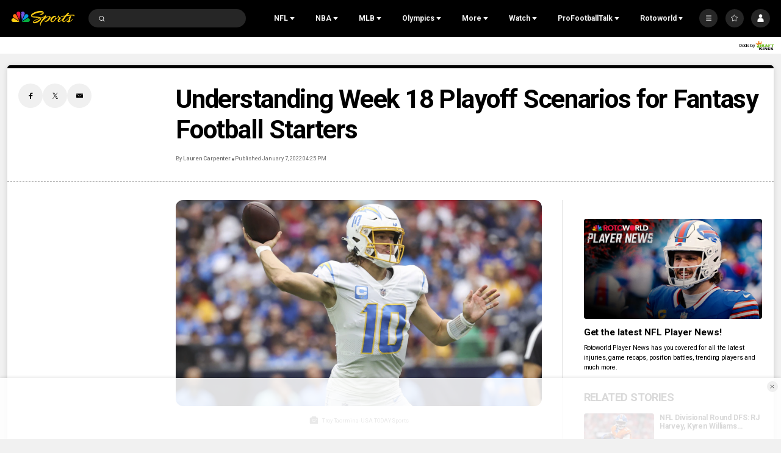

--- FILE ---
content_type: text/plain; charset=utf-8
request_url: https://widgets.media.sportradar.com/NBCUniversal/licensing
body_size: 10805
content:
U2FsdGVkX18/0i9VdauLzGHHW2dBfPcmg73F9akKw1e5yJssnC/kg3RTi7KjVaCYe5Td170bZ1a44KitN5GT03OnRAyYCvNZCBZs02nWVT1t2dwRwrTwGknNJ9Tf19dIKkXYrZd7+lVlOODJfcgkI1fSUxMhy/kMsLKJ86723YBpjgpJM5Wykt5ZLG3mUSbMq4Qj+2tA1LopJHKWK5kmqVmaWoX1vg6ahlBgKFR8FuJGTJnI3/edXpe1DnB3sDeHv6LuEtc/+PMca8e2NCoz7LgF3OAIh4hU5enseSsYmdytznhf1BVrpMz5sPcth2w+Cou6Wg3mDkhrlRQ87QPeyZaU3o3SQkRmdbykx2uZHZTIliDRR+d9sWQZQcohb3W9qsNFXZMGmDpz2wNgvpHVXJ02IUrJTsIVgeske4HwoLphQbi/BbXZ3yEjCFsTTp40LPP5nKCnzoruMPdkaaU6i2kkx/P4oguUamUASOKL59ISp7q/KnytirLx5yXJKU/m+w9rmm46bYbfVIGiVroKsoOcPDz1dosfQcvUq2RKV1MugVShd7zcpC9zZ4GNJBs3t8Vhe2WEY8D/Q9tis3dLP4X4HX590PZV/95DPw7bw4sj593JF/PVxxiF3fvK298pa40i2ULrzPK4e3eSWq9Hkwozr/sU+zYtmhcrQL3502DGj6FAsVG4qIWz+fq3M774J2CXDrwNt8Eh0/LKL884v7s/+TOB3CqI2iDlmUV7G8f4qd4dbr4ZHuwaf6MdOvyeBb8J69HDWBhvGJSaoW6IjJTSO+2506Bga3C90sA3ZAXXjkAsPzb1uFn/WO+pur0usaUd47nd3RjuXEpr/bJ0EbUcJeqJx9rqPmbBaKYYKc0zTRh8xAOTbCLcMGnFOx76BYSoxMNzqEdnL6+k+e2kaBbjP3ibEf0dBDacruLpidO7/nVlFpk30+HViQNmP3tlXZvbBiKch4Dz46XxHNlAMQtsez2Nb6ilgCuB9jjuVo4UDjucnI60//ZzAKMT3PYxm5/X5CQVOVx2siUO5BXGI22m2ydEv493FV0aGMWZC6ntkR+07xhmPaV86x8QGOSQ/7i3O3aAm+X0D7DRsNFkAH4xFvF1NQAS8C0RJmTNd23zau/+lmayQHS4/3IO2oKD+k7eslkQIKhbkaq69gbtFgG0rnxR1nxBPr7Lq+wZuGeFJiM5W7Vtd4JzCtqql9AMm5GOCV+ehrItJ20l52ZTwvt/hsDNB4Yh87NYmgLmrEVk7Ol2Z/c+03yHW6bhk5M5w9gtC9RTFD0iZB3Y+muO7x39RjgSxT6Qdgp9MJPehNFXf/9pjLmFZb/ps7yUi5pfX2bd1Jj3Qb5m8ARJt1P202d9UMQYI3u/1ZK4uTUrrNp9EYlb1MMM23c/pFM+pCOnOOxV49lXZDwc+GKAev+QtGLuuGu8q9SAmraOKVHHTA40RJhuPD+sgloo6zP4G2XyZmBJhhzNkcD5CRxVF6gPpoREjyhYfmloA03fVHYCBirNuaXjOqGpw/7aLc+H1riMQ2nb6TP8NgJYNXpBfXwUFnVDApdrULV1sDuDIh7pbRhvGuHJxtblOc2Arpanzbx1Zwk61GBHz1GOSuCdG+qvMz0oyXls5pAOyi0OQHxSXw6++I1/mtq5TIfbs3x6dYrOKTuckoeAHnXxZJlHluVViJGsFyO14Xbn7RAVRIMypfdhJKg7ll+jLTP7UDs9jZGmtCgSj3+vmxIvcqt1f3FZvYnxnasPJ0NOiF8rxOsAxWNNMuHY60OhgDnRVlxONENJgKMhoiHS2pz7X49doAk8QgimUHlJ0dP32/0sBmpEY2HhCDZtE4OnbCjyIzsbLToaYBtpDrjDhrOyFaJ+7n1HtrLtgeO2dzPLhM2SFK8TlUOrhogBritA8wVbFhYqG1fkNzIX5W+Zm+NjQtjvQWXNq9dxdS7+z3B5acRSrem9mgXyFqHdtX7m317xIas+1mzr+Z/Onc0Xemuvbru12rLLhAKa+5U1i7RXHm/tH30PdTqiz8bqA7409BwyfJWkv5iYL3gJcM2wny+jrrSWH8vBR5dI3q0HWYL5IoaOkFiCvMcIJp6YAJfoZ3/PzFrc73zRMzXJLj+EwYqv/Oi2T6VrMCWZj0B4OGj49loVg7KEePDvDwpiWSFym+vYCKQ98UVyAJHNsy2o9G3w9eHc4P7VrZ1zH/5YEfl30SobGrvdAePuxBQ2mNsb+L6rhu0zAAqjK4SQgC86BCDTAEmLF5WVzUsvA/tKaNCxmq70gmb0A53M9iW7Ntu5VR9tjKc2xC3Gn/kPNh9veZMee6Jx/WohqJR5aegCjubHc/pdwfLpzYFNi0VjQ83/FbkyV0ENNfPirDLUt0U5NiczgvAAl46gXI4OUWXpZrZWQzPo8OcZXCGQDvRzXL3eNvI+uXndGRaphrb8s4p3h0VtZdUIovi6EQzSH3LOYseWm/cpGU0+vddYbPWWKyUw2QLdQ75i8EPeK5N3pEyy+u2gTRMZSBdWkj+igOQ/T0z6tshmp9E+Nx0rxtLSnb1wR2Bj9kKKvz6RLEAA/KKKzsRv50vfFQhGH8XGwOaRNX2Knh3cAzus7zxluYjz07XUoXfNVTxWT8LHck8/kJrokUsCvbQJdEB6CMibo0Fs6/cAOfcppMiYBHcEUcD+A1ya21RrUyYfaiQPUUU7KNtlAtM1pJ7fVcQOKf4ZRJES3A78PUXl93E+7iPWVQPoZcNz1IjlkGO2SKHrRQ4IERB0zAJdHNGNrInNviWFK1Snq1RdMytClSRwAGDAwzlML4vUZ4wZEZKigduLEPfIb/xXJVZIYkkzRLvJrVDJn/LWBk+FikkDbxRXBEkn/z+2DP2KOKTVmWAj8dQuRTx3LGa4iRMqE2J0b+KKNNWZ6/H6zbeCHwtRnDxLNYTREg+jeUNtaOwufTxdQ05vSn0AGBugJTdpP2+8gTRM6W7CpMsYXytulcTwz9debaz/c8ghUvyygrs6c9Mq5aFO+39jJOz8R/nyAGmXgt5/6VBp8mCvWRWCEpjk8K+dOk+2I0eW5UI5aoCEVNhDYeeq9Nlv2ZjscUr7sQuWiz01fSU3JjS1wFcVyu+gJZgWLEsCk5k3DXEJXT52MTUWX6pYeC7643S0cwdw5lDUmf7n7h6uVnV6QV57G38Ksu6G8JwL9mjOGLsLgNigWrYZcodtkG+7hWvP6EI/8Pxj+APmxbQHSOC3oIp35JQebU/dt/C6xolUL4u/aVAnmzceB10YNdVg8iYVzMRWmu9PkRT+Fzw/bzE017VUjK8g0howUVrSuKhR2ntrenafeMCmIxsGE4eWEfkrKWfK+omqdrA/J+obpiczb1yyseTdTL+EIoyNRtdFUrmMbhXaTeH06XoNNDDe5MkoBD20ro41vIrXVAZNiyh6xrOLVa5Ey1aAJAE12A45y50aittZPjVHPlZflJivCKm1zzpQh9H4SCK5Z2rCr3HrBx5xScOm3djCykGyuGcgQfM2PxlZ4ssbb/4e+zRN5tTaqutjI1FAhQsI0hOPtpwSGXAxMyYWW2MCZm4TDtlCm+Id7LTWugTtdXQYYG8n8BzPy2RC0ypbPYXAnLpk/BGNFJRMbfK+IoXvuIDCPBGe79wdWyHjwoudw8nDOi3YLJCxjO72BDspbDV6uR5TD0ENId7ijDFRLFihg5E7aGGkzgz7TqL+TNdyAiERfaPMJPRJ0ZdjvpQtftnaw437XHLUtvFZNHw0HbHr5frZixbwTCRyhkPM915B+0zAdbCd0aynI0uuc5GQMLhjWIVLC0wMxV/bpvbn9YumKmWEQuDb2bPJwWVMREc3kWsScTcgOue12Xkrjfl5p+ry3B/UE+i17qKckPDUbx+wVyW7vXv65hkkqAREXETG85Q9G22+Oi46yecKDzYXBd7vhT++0AEv4u++wFHSG/GHikSFyJaIwN+lpGky0z9vVjWepJ6LqmMIUlb+vUrgpsLWN97IuV+an0/GYg+c07pR/XFEkzE66IsjqUPTPuXioh9bATv5cWjkL7uS89yOQs0JTaxfvXoUxz+qPHLpuEoIpoTyvw4pgB0gcTxiOGgzy3O2Fjdzk/re8hqANujCHVX45ezQ5yq9pYJNOV5/UnekU7oeAVDaVDuZb55QhV51i5EsSjgP2dnG+zDEo8gSYrjl97UM450tYuORY91d6OPlqBcYQtrF3WdqeZK+IO8yS2aJnJCyr6cnjJVoqwLl0fUjZbS6EBnwvmPiwJx2uDPNrj5yjGWvUqG6Yseem40UCWzW/Dq1mfq1aJ1CzXAcXKWlVMUrf8uhJvWZOZUqF7wI7RKbni0furGVz4jQbx9dh23KXHYfv5fw9Xo3a0OcSGZwXXRNk3wtOa8f3krQzn+uMp84ZseG/9+fPr5VbNfP3xGfUSQQ6nRMAIOspfB0iZaFwctZJn0jdmI5klya5WAfwudq6GXBhLG6/4AJj081CCWzznogJYq+n1zGHtJPYfpj3z469UWLXsoOtXxulHRVM6AmBbzedik019n8AFmr7oJeS1UDeWzWYW7Nywwwpsy5xUTsZVIO+l0+nRU+XS75EwTY2CIvyea8+CninW46snaWujG2j/68ptBFSWe9R5wTnic4T3oZyw802L8QpGI6RlVTfGSBqMXUDU9n6HVRiplp/LN5Y75hFlK+mezAuR4YEtQfmCcSCiN/XCxprTdXdgfA8n8SROsCxZfOUZlgPBXTCGyCprkF41QGXFbuJPThcvR08pQhy28PZWN3pjE2TaFVE+Z70xDtMGRVdTULNUlTX9BL55EKoIfdqaL/3pr1sK5gX/Lo/9XA+WWDYDrl6w4BKRt8zbtCQt3CObrEgXF7UV6ey2O6rhjsK8wXGJFy4bqcJQ3Kd34RL7VCLeEP4YHwVv/fCWpwSQG7jc1MfMKvQhIAHH83c9QjETOuoRDOZk9QJxW2SQJj5R5oBQSHrZLc91qmN4js9lw681JpDMw9Cqz9Jh/ic2Xp2IzChh6UmRIc6vsIPUJYw6XaCRl5zkmjvrfzIWcjYP5GLVWFsKy6UY4qyNFpz1eaTCEM5ykzRgb0TM3eYKnTeIvLr7hBUwJShIea+AVCENr3bkhoF3UoYa2Uypa8gJYCZ0c4SsUIJ10wZ/b0/Eqmz8IvxFHmdyv2Frb448y92bV7wymScbqmulRegynNk4j+KzT8HXatJ0seaUICez2BEDxtKVZSBovoRs9VyfBRbRVFu1RB16Cp9wJVb2NSR0aSBqT/FwrneOu5eP4ZnSrSFLghibyTmap6ejA4CJaCuzwVvqnIlyTZLEpamGlCP85fwj+WAJwpBdUp0JcYtRW4GL2i+6DBhkrk7Ef4tx3R0nmFBpUMmgZqQP6ijhBJXt4ATxkwYxjFAHIMsXPCvfWcIh/3Qkhp4i+1/MtUCO3+HBwjbhlubEiKqNlYnMCVbsODTbXw8KlERAlrGnvU+wKmcIwGPLsofi2jZEZFT9q5HjDnUoXOAvN+NRew2DHH6bYpo7nGFly5jWgLuX/rBLjc3JkGW5t0OIkHIlIioSXODfHfnnrKofDhZPkOMWfll2kLcQ/iWe92AjbMHPDtFrDe8rx/CFetsTMm04UgvlLg8XbFv4F4X+c3zepWrOzCzE8BZtYR4ldpFe2hoQgmC2mknIun/EyjXo7E9hSKwQ4192My/y8XXfx6Afi7dsFH4/eqNLlpm44caVObkJ4QFkJPn+ErxP6CTcitRp1C2X2ixbY7rq5osfeWQpchu8fsi52WsjPed5thrgWnC7HsoxWJi3MC1TEzVgw0H1MbM5pzR6ga/sHLTchZEygbjwWsJ193DXanzUx43vEiSsO/PyMnSKzY7ebmN30lIKNOY9YImiZgwqkaSSog+397/PnaUKNDWSi8efg7+eeMe5XDeJodvcUzzRrfkYiLrlcmJPfNDQuo2y4pNo+xK0P7tPLcd6GICqh37JV34k4LDrdkGG3oBtl80KyJJ5TLeb7UqjG8VvuXdF2j/jDZ9RlC2Hv0tIrDCeeEWJx9BtTvzGqEJDOJuZkkv4FKK+O6M4jmO+b7KRn2QwX86wcpYIqgHl7ApyKTDfjO8cbPP887OnPM5VInO2PEMDUMU4RWrACSEVQiCyQL6OA74Lk6FVKYcgWWPoUX1qYN9U3cJdXKAVxO1/3gmRbvUs89SnAHcd95ufoKPQAIeODkAe452+PphSlNNT42zqvgQOvC63uliJXywbfYzoaZzPYmT+i1KOUeVoh2fUm1z6DDwg9ZMugH9FVeV8wXlVNQkJ69/nF3WEhifs9pkcab7OsLVB0XamuFEUpfJfXM4Zp+ZKMjY63zljpKH6OvvvrO7pfzvA5VCXDedSTnxc+pFkgolqlNgUGqF8gBQMY09x0xoms7pHM1EQggOvXbTguFDGjXwQQAbrE56luYLBbk3zA5EzE6AEgzEbTvFFW9E9JrOE3JVrgm90SU/1bJsV5okdVv9O4Q3nitQ9r2mKHu1bMwN14iyyLHxgmB4MWa6JtUhxuH1km5ssblB9ekq9dYNhTqy0HmTFB0z5gjfoeZnbtYQR0E1GR+OZq9uQ8Sf09BbBytJj01Cdy0xc56tLJMO56NQc3v+iQ04BiRtz4coSEMLBLMaNbuAJ9Z4eEGhzg1RW/KhdQgXx6Sagu3WqEL7L6ItVRero8PV/H6d+qyPad07SbnwRe0cX4LqHxOeaTDCqO2icYLNrXn1xPv/sdKK5TI442hctU1E4AARxTWA/18WeyiyoQfTQs2YuYmBasquWl5llk0O9SCS76BRpsrTqA0fbpDmyGHzC8twxhYMZhnMQ+SeZlq8d9NP2IQP3vZBlnco7GSAW0P4W7ejXjqKCgH8vbzoJ+VL9WUVpHx3GKGRjj+IcSSX7vhrqcLyZf6wRPDqtCHvT/GEo75QDlLfDsdsUZ8AEOG5sU9Yt0VH+yRg5RJHYQg4lOkoZwHz6FQeoihWNZQvxaoAufZyPuj6W0/FmVuFZ4/0xebBqPeHHbVb7ze21/Jrfv3vcvvgVBpQxCvWfYQcTwVXtBbZOkqby8635DAUHNqXhmTqZbvX0mJJPI8cwxYaBt7GCArArO8oQWBS0NU8IPBQCGqwYv0jrTR4qEBr6TGH0qH/sPLzpeNN6mhvtS5PKhWiU50OTmyq6hgSY4mjubHmW74tgKaZ7vktb7+lZHBnRBvGtWMtZHmqLSXwif+LJG5Eh7SclPiQLBRlh4uLi11Gydc9qQMAvlIsWWSmfHKbw9GmEgm2a/3anCbhkh8QDV7jopEBTevk7GkGXZsP1a9mt/qyShbDMVq5EDyCJgMUQNf67d7J00pe7/pJVmXHpXlkDv2CspPgp9YaiVHYWier6jCQrYRPvu1rRGjzXACCCE/WJ7H53fXsASwjzOZ2imPBA9A8+RPAUfePvdHmWwen/cFrEutaoE23cCO/1SprJYk28vaWnYtzGHAkp6I8CLCdfV63lmoS69hWvG3CzubXsgYfeimIor/pkYEQTEMRfDyaYZINo69J3ZCvUW+YP7UtNodDpYixo5kQkQlbNOSVeOU7RMb//LXBuuH17lx4YmqADgt69Tq1B/D1dWMdB8aArgc4vlXXY9uFLMz9Z1hc9QuDTScsG/JhjmX2WPLea7/XkbKV/nHbG0263/K6jf3Ph+40eNDBEqc3VbCXQf+6lAq8ENecenjSjcj2Xf2reGT6a3a2n+EFHpcOHFTc+4dyABdrtfpR8e+kWOgAYVA+vlElfQnBXvYyJZZEx0wKCpXXoGShZUFbLQY+5Vz1Dh0Y/SoUbkIIppmP4JPSvsomjBfN3j1MGlUQHAvreImuRIddE+zBNpkeHADNRh9PBG4eRWsYZfd0U2/6xlc2c35h+0KUR38v8tbs+XOx2sEfFAx3CZD3p1Sz6Qjoe+m0vxg04ADCs7BUdCCcl6XrUyWxvfSymxzn++Awey+wTY6FzC3hvNzCBJFunghsTe+1gDZvj4pyZdSWyXvU4r0VUbQDmAXR5//B5nMhhbAh+OVloM6nrarmFchKjSnjYunWYE18d6ydKkqa3nAXXueD9ozfkaebFplzbe2AqBcDFk2/XZEKC0jAZ93AMbp5pLMrjs+nFB5DiEjKLaqkevhS2S5NgUZtMvUup0+rGp+JFTqgcZgpWGnlt3Y+9TGeeTaH2cYkxHsJcEgcvzmAY3PF8LuHlA7zzFwROsSLvo2wjbzhpKGyY9sD3QqH5ugs/CXYhv+Gz2KO5WamfyX0Bhsq/r+Yyujyinx5IwDX/to5lketzMZidaGFh9MlgOyaXoM+hiJFyg0WunaHwaJtqvVTjCuzkwaKPMKGqjrM7J/C1xbof0IRB2f/2Vg1vgcyLXaZP2yWA5fiJhS7wo0LMvfuT+wjTduFc4rM9Vq+yC3UMJo3WQexcwOMaSUmv5Yx4EydrrhojOIVUPD2S6A6Q9aXyX4S69O7jk+zexoT7Xf2V/Ol/pML5RIsI8z179MfsrZKV7xsORBh1naN7FFw4385OjHg7BRiVL1k2nkq+eHBQCBETaWepzc2mW3fDShyu5IYz1Jl/wn8507Ow1J5TFInMT/e3XfaXMlI9FgbADXKKKWuriTE9hrTpT7AfhDJDR17aReltHD99evJusyNK0AoBYPJqVPASRt1142TqgwXvDQgIC6VN38IzqbAj4935Ud+A3CSkV/NI72t5C158y+0lHu5NC/gI4t7SOfN07mStg2UrqHPqVLK81TU7PalrcLRxVS6CIhpwbRrokO7wWM+W029/908N3SOCn9mlsdmxEFCr1yqtb1b2IW01WAG3HmqrkE5bB8384H6sHL9+HmiaCt+vvXGH2QwCKsahMrzolGiRACBHgStu/7o0p0ViU8E5QCSdj+g5ILcjQI5gCapQceMbgswhKS6RPNl3V6pBBJelqlqLiEz08OwFHXm8ryLqfBczmRKPv8tMa3tpsdgN7Rn/k77khX7Bqjl79GaIOHiV/f8+Buotg9cTfFyMg6AdHzpV+Y+NIZ2TKrcmCY4Qfj6XivI7HTjNYM9xWqNykRakkl56nMvzYP3yG8OBVKM+AHHj2h+0JbjC4HdcrG3GflSPxz+pH+pwUXiBZVveNL7qNuVNmXXZdQOHmVx/nBSH5mocpP1KMgEGdsTkNqx2Vg4Yot5PyPVjqbV9SPrYpEOx3ZHIiZpC9bEG/ODRRj2pN2bXPMCusxocVsdTa118C6AaoskZqoSrOmrgoXymDJQw7HSsxL+fe8zZ3Tvj4p50h5zkE36q4LMDVwwA3niNawOgACWJF+PhklpxsS3P377i2+44wisVn+h/CEHjfFJU9Mp+TOAVo9kqpIp1vdmcGC2UcPUUMwzLt6ps+A0vXFPxhwU4tNsPP7eB1afuYaLr3mnhriGIP214FVYJ0/o8atB1Mfvp+D9DxlVEFXia9xqob8hIXTniq8eQGmF3BNqTLOWCtzIYpAUN2q2VTxSn84iWMZnp2Xwnc0DocSgDNXUXEmZJkWDIiyFutqOhkjDXQGjMRVuQecoV9DfcyHT/saCrJdWkJdQyp0iU40hhZk71AhaGOrUMCioAQCySIkbzjODEJfFIxdSCd8SqJSY9Ae7H9YxOzTnWLCRdwj22z3Qhl1FH8Yb4Q2kbMnGidTMthpsUyOSP6exl/75RlpxrAZlWfPMUoZbPBvAVdc6GeqAxB10YLZT6bA0cmrdRHTrbhsZ/6Zk6Yv0UWyUiXYAG08XbhzAKrIY6bq3TXHOXbJZ/BSGrRpmGlHJXBerts+dtwpbDMN2q3V4J0nN5+wRcLaa9zFvqtOeciEtgAPQZ5/QoR69tgh2CAbtzwN6WbfSHDjQeeH/Hfo/R6nmkjoyNyBUgTVp/sS0LGU0hmuJowX0Ov6ndHJC3FpG+TUTg8W7sZwLafgKLoyD4XIpim1h0hj7eiXSeux6pZJwV+aY8S9WrHBd3DqwkuGs4+YJ6HF14TatzYHceMRUVW8F4CpfUgvrbVokg6b2+06rb7fGwVPrr9HLHI/leYli6vNTc+P3dY2SGu1iRAWrdRHrT4gLkBsY3eXJYlA39YOWqL/HchjSU6h0DqO/mkAxw+DJgz//vtccmEHMLRgKA1kWT/Ybrwfuz/YX56GC4C4j5k6Fe36C5PTxlYhdBage14ffc7fV5kKjCRg1/6zJ7XYyUNWi1R2ZjllbVCs7YnIQD8mfHFQ77Za8nMtzOxLh4M0FZ3FpxCeNGi9lJENyJYOHe742UOfxJzqYgeZiO12cZCkLSg3ab8pvhWRC9u+j9e1hnMiyS0fPXv/uhXJdFKvQyq+2xceUs25YlmE53LuBxUqJphzucSaQCLgqrdCeUrZdgc85HrXBmUPLhiHnH0vzCcxt86UDMTU2f+uqjGEQ23KQO1McJ/PyiNoYqFA/q2C849zm0JbPZBchgmRItgszKTQCpWFa21ATN+PEkQHeQPi67BiehxFaD7I+nc5y+QkymOaVO/ZAGByWIJVCqhvmbIoXbGTzUDffekYikg9tdPc18dKZ3noJkFov61RKY/hS2VItktT6Z/jjH/bL+NgB4sEXEDluy8fKm1eZNAlsoRIi8BB5Xoz16RrqkU6XKioRrG3QedDepmPQv5zMGttGrLa/[base64]/OGOWJuRvZ82V9HNVuTwnHVwONVbjejodB+siG0eqkHRQIUtRP8CCzjyuoNXAeu9wyN1JtTy8dk/sWQs2vEPWgHSg/+/Kb3hq1hTxU9kZcco5RWbbsZdGybhxh1NmVy0yFwSojSDtSanfvntjANc1eyGF6OV7HAIQgiJWfISK9ZB566vImK4b9lPKbGnJS6XzxQ7fsw82lQEddAIoJ+w2GMR4YPmJdxghCN6phJ2m3ZX5nYwtcdRkEgTIpTKhR3AEc2QmbN/T5XrMj0h4Z4X85C2/UVLWJKxOzS1fdC4hZXMj+tskPLb8OIlBDauq7x7v1xrESgJ5kxU0WQ0MwMs/qg15chtJ/EqlNDJtKS1hxNPu2NkeSbeLUXzqPXnfQbgGNRTlKqy3GneXo1yteO9+EHiu8CaSuy9V/34Sp+TTKbehzN2t2gAQ3WssxaXx2f/HWJHSvXg8UFLaZPR13VBuFk5MGKU3llFa1MwOwXNyfWurWnx8aFB9LuuSUEoPx+TLp/w4n09DK3/suxj/jxEVgQxXpPJ0z0U2CFzXUQ+y0QdZwDzqPwVa6vYCZPLkdTccPMgH8WBvP6NPBnohoHqS7KVOVMHO0G9I8jZ8xLsdP3PSUuM+nIWAlYThAZ6guuxtSPGh+XkiNLTmhjMeHXkUEEn+6QIONT3lsMJOo3q9nscUfDlAsCJvSklYknXzeftATQCL/0RoVtQaUeKmqye+RI8krewGoJgmyw+3fFtVjdPCRnN8i6SQCEXkLnT9L3jGgHj90s3TOTBlbN7WsK7134xjr8ISxdBoPIYPcn1vEqiNvigQnqk4E+55Mt1aE0LfYjakFu5iy+Kw77B+5k/VaJKlDs8XAOkERuSW3LMU9YgH/Oyi2NKO4jYV3I+o2W7qRhIQl+IusMeEuuTU7I/XyZyOp/XVSxmdJNNGAs8wEVnBm99k5hiHLiMMIcekRl6Xws6qdxZWuSAVAiJkX5yiOShxPsB+u/hFsducTQRhsu4EtvXYuy/O6hndB5lmQKagbw8gARhbzl4xpRLN8eCaTAog2/7ogE6YcatmNXdVxHLPLiENzpCeTUPx+MKV8MPLNKsu8whpyE+TLqCDnNRp0nZyENYwGeZy8pXPWWkDgaA9LjfOed+SJwvTi6WdybOVoaKtU4/XHJrETa/4PN/xR3GcpeJYSIU8UeGIfh4PcmD45WghXIM1UjwCM47OWTDmRC6zRtmh+aybhvwZzB76V1lW1FzW2ZXaIUPFoswI2YuamgQyFvVYoVwFsiXfLukJGZ6SMw8nLBKroHZyG5SyODGXzJ343fcWr7JZV4aKrqdRnrOG2Hht2/pPmS2ULBAxFhb1LvTDdfwsLV4fULbhKVeIafq+0M5svSgagPeWJQwjTqXAIFFilSOfFtwXCtHlBDjUXbCYENlG9iJHxgRlC6FZ9xnw5XubDk06SolhuUzXI7Eu6Hei3pyytZxaeo4uO7v5Gr4DvDAEas2ij/Hds2ETCW9zFtjqkTJ5YSphHG7wY86C2Lbj9ffIZjvsiT1fI/B+o0NnUA7QJTKY4+CsmxW0c2mPsvAXeRzVi5B5ycir7nnpngPQ3M+WHpXDe5CjyTfTTWfKNI/7FycFETj88geA7FVexymtEfwW6Qnv0tP9JIPPb8yjyx8vi86oyj893lA+ci37HKrzJwh8X3lyfvz5Oe94nKxcSzdYS4PYioM1LubuFi6ZQxX38mjzr7yOEQ3rRmR2EiBRVpbYz0RI08RHwbE8Rr37jGPnyYLb512XnAzxrhFJSotmjQv3q/RGE42/XkblLMh0daEUYVAeFPJFBmh3DzRwowis18wqwfRzuYv4oblfyfp0LgnT69qinRv4nlpLWamIltfRkIiQ64uoU0avN9qS/xPxjxUWVonAnhzXlsFXa7AKEI9X1E4MUK5WPXrXy8Yjpg3rCTuZCbnJ8mbFHwwAwGgSviGn2Kq9fURgwVbmeTsLpvASRnr/yhQXZvN7sAZXQ8mEQ9iRYYKakaN7mLaWMIoPF4TOIEg49pP45O/i0YYvEyhQQCKDBOf94AsGWIeVcehGpbJp1gss3pgeBWp2vCir32DWPTNetoVeiD3dyCs4daW4usycy1Eb2iLFfzL/mprY+yVjcywbDssqrTZQnc8RNSPhu12fTP2XwqYvmu09E2asOfgZR3msNpGNJQR9IORNPmQ7puTkFNKtERT+a8OmLui3GvPS6JChK7w/2tM8YwoaibvOPnJXFWsMod5hE+F0fFdB80oWm9JHOq1v2eJoJF+fK4UDA/7KHSZldwObWi3QBnHXa26FQXbmW6TzUsvnoWbEekWtn4MUe1zmkq6N//Cmbs6DZugrbDPVoVdYTv+nPMfsgkY8B3WOdFWzR3atHK4GtYK1G0CRpy/OX5FP/osp2bnocyd04JbhPRU0AIFY2y5Vjl/bWqVlLhhWmuHkRR0Ay/pBZMtyxj4Uunl/eGh9H8vxOSWWBubJByBiM7viIp4bebL5+bXi/0CfD2qjN/rQvgfiquFCB9YyLpkAptaimIRWX+dAJhZBTBjmCyHebM6IlIQ1ELbhm1wNtguGQ7kzwulSuNnyQz/jsUMIxMUEtP9u3MbO3fZ4ywqqXIROJFssPePnNTnT9y4A6bm3fOacS8/ZEMLMdv1qCjKctw1L3bMB5nV0VzYben5TrPUDdeGo0zn0sXADg67uxWoO6BanhvmOdL8WaDmF86VSKv0/IZ+xjV1p+D4RS0pERwBOKCuR8LFlAYi1lx/s8FNHpwp6I8C23yUEDNaWx+PP0dEBwkLwAvxJ/084Gu8623C2LInnf0r8udI/OJtiIDaZdX9Ng6QY613l6sAOHgD506x+3EmuP4g25jj4VRPqYBZVZ0YzWeJwMXJKz0D7IqCDlKgdPy3AH9nYPjJrLC8Ou4fzPH2iR+3K2BlzwK9wGdaVAEjXnIiXDiUlhpwyk0R7dezy8irqQqpLd/JF3ih5BNpSnP0xydmaUf6/632p1sbIr9Of/cjW9oee98OLgZXH7G50mUu9usqfbZ8xeWLpXoozpZL9ncplIK1GaDgFn0MAU6zkz5NdFVyZxC5WinEYL6VmT8pmEen2DRfftU3vZU0TdxH2Y+57jNS2N9BCHMa/kp3ca1Y5s9zv94Yj/bBALQJ4tE4tsD95uJe/Lf4fPORJ6cAVJWCHCmXYpnH+NAdrO6dWv/urTyae6rrpy4uLL7ojh2hOc8gK4l5l9gglUBpXLTZT9OA/WRTrMN79+Yrqcwko7sXhh9L1IGLfNkavL/f/2x9fZu4NnaRnYIsgcgVeZ5YA1mDp9/7yuEhfKe1QU88HrrNGaz+Zs9o8vaptOS8ldqYgpYgzwbwIzFOmUM+5Ot8H4+6Nx13aiL1mqZJw7jq1o0dKN6WcZH3azuuIuavJ8BcPu2T895xFZlS5OXmBVt0flk/WdSTYMu21TyyhdCMQ4C2HvW92PIIhXpxVXFgTX+kNnKqL3A337I3xVKfJPtnkuVrCxnGhK/ZFGXACUpRbWCURVbJJqCPntysemoN/gHauVEYDsUsTNn+ZbWBqYMIolP3xiUQSpZpDPb2cRnwZAIfJdBH7Tvr5nACt/2UrXjwX4M+Ee3rMi6Kv5E8BeY6BQ04TbdF51Y7wEA5NwQQU0rQK3kYE7hnvVOU1v/LKG3I3bZk=